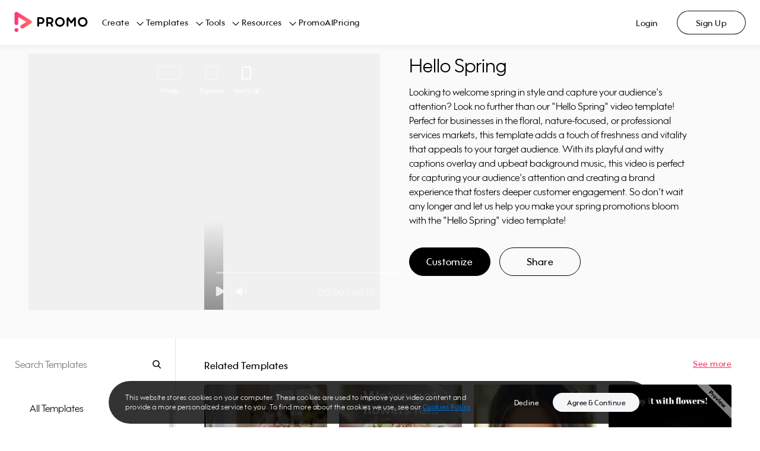

--- FILE ---
content_type: application/javascript; charset=UTF-8
request_url: https://ak02-promo-cdn.slidely.com/next/_next/static/chunks/7851-f306ba7c47a6b37f.js
body_size: 7598
content:
(self.webpackChunk_N_E=self.webpackChunk_N_E||[]).push([[7851],{84260:function(e,t,r){e.exports=function(e){var t={};function r(n){if(t[n])return t[n].exports;var o=t[n]={i:n,l:!1,exports:{}};return e[n].call(o.exports,o,o.exports,r),o.l=!0,o.exports}return r.m=e,r.c=t,r.d=function(e,t,n){r.o(e,t)||Object.defineProperty(e,t,{enumerable:!0,get:n})},r.r=function(e){"undefined"!=typeof Symbol&&Symbol.toStringTag&&Object.defineProperty(e,Symbol.toStringTag,{value:"Module"}),Object.defineProperty(e,"__esModule",{value:!0})},r.t=function(e,t){if(1&t&&(e=r(e)),8&t)return e;if(4&t&&"object"==typeof e&&e&&e.__esModule)return e;var n=Object.create(null);if(r.r(n),Object.defineProperty(n,"default",{enumerable:!0,value:e}),2&t&&"string"!=typeof e)for(var o in e)r.d(n,o,function(t){return e[t]}.bind(null,o));return n},r.n=function(e){var t=e&&e.__esModule?function(){return e.default}:function(){return e};return r.d(t,"a",t),t},r.o=function(e,t){return Object.prototype.hasOwnProperty.call(e,t)},r.p="",r(r.s=385)}({0:function(e,t){e.exports=r(67294)},385:function(e,t,r){"use strict";var n=this&&this.__importDefault||function(e){return e&&e.__esModule?e:{default:e}};Object.defineProperty(t,"__esModule",{value:!0});const o=n(r(0)),a=r(386);t.default=({headTag:e,bodyTag:t,domain:r,path:n,title:i,description:l,facebook:u,og:c,twitter:s,al:f,google:d,bing:p,referrerOrigin:m=!1,organizationSchema:v})=>{const g=(0,a.getCanonicalUrl)(r,n),y=e,b=t,{name:h,url:_,image:O,telephone:E,streetAddress:P,addressLocality:S,postalCode:k,addressCountry:j}=v||{};return o.default.createElement(o.default.Fragment,null,o.default.createElement(y,null,o.default.createElement("title",null,i),o.default.createElement("meta",{httpEquiv:"X-UA-Compatible",content:"IE=edge"}),o.default.createElement("meta",{property:"fb:app_id",content:`${u.appId}`}),o.default.createElement("meta",{name:"pinterest",content:"nohover"}),o.default.createElement("meta",{property:"og:updated_time",content:`${(0,a.getTimestamp)()}`}),o.default.createElement("meta",{property:"og:url",content:g}),o.default.createElement("meta",{property:"og:title",content:c.title}),o.default.createElement("meta",{property:"og:description",content:c.description}),o.default.createElement("meta",{property:"og:type",content:"object"}),o.default.createElement("meta",{property:"og:image",content:c.image.url}),o.default.createElement("meta",{property:"og:image:width",content:`${c.image.width}`}),o.default.createElement("meta",{property:"og:image:height",content:`${c.image.height}`}),o.default.createElement("meta",{property:"og:site_name",content:c.siteName}),o.default.createElement("meta",{property:"twitter:card",content:s.card}),o.default.createElement("meta",{property:"twitter:site",content:s.site}),o.default.createElement("meta",{property:"twitter:title",content:s.title}),o.default.createElement("meta",{property:"twitter:description",content:s.description}),o.default.createElement("meta",{property:"twitter:image:src",content:s.image.url}),o.default.createElement("meta",{property:"twitter:app:name:iphone",content:f.ios.appName}),o.default.createElement("meta",{property:"twitter:app:id:iphone",content:f.ios.appStoreId}),o.default.createElement("meta",{property:"twitter:app:name:ipad",content:f.ios.appName}),o.default.createElement("meta",{property:"twitter:app:id:ipad",content:f.ios.appStoreId}),o.default.createElement("meta",{property:"twitter:app:name:googleplay",content:f.android.appName}),o.default.createElement("meta",{property:"twitter:app:id:googleplay",content:f.android.package}),o.default.createElement("meta",{property:"twitter:app:url:googleplay",content:`https://play.google.com/store/apps/details?id=${f.android.package}`}),o.default.createElement("meta",{property:"al:ios:url",content:f.ios.url}),o.default.createElement("meta",{property:"al:ios:app_store_id",content:f.ios.appStoreId}),o.default.createElement("meta",{property:"al:ios:app_name",content:f.ios.appName}),o.default.createElement("meta",{property:"al:android:url",content:f.android.url}),o.default.createElement("meta",{property:"al:android:app_name",content:f.android.appName}),o.default.createElement("meta",{property:"al:android:package",content:f.android.package}),o.default.createElement("meta",{name:"description",content:l}),o.default.createElement("meta",{name:"google-site-verification",content:d.siteVerification}),o.default.createElement("meta",{name:"msvalidate.01",content:p.msvalidate}),m&&o.default.createElement("meta",{name:"referrer",content:"origin"}),o.default.createElement("link",{href:g,rel:"canonical"}),o.default.createElement("link",{href:g,hrefLang:"x-default",rel:"alternate"})),b&&v&&o.default.createElement(b,null,o.default.createElement("script",{key:"organization-schema",id:"organization-schema",type:"application/ld+json",dangerouslySetInnerHTML:{__html:JSON.stringify({"@context":"https://schema.org","@type":"ProfessionalService",name:h,image:O,"@id":"",url:_,telephone:E,address:{"@type":"PostalAddress",streetAddress:P,addressLocality:S,postalCode:k,addressCountry:j}})}})))}},386:function(e,t,r){"use strict";var n=this&&this.__importDefault||function(e){return e&&e.__esModule?e:{default:e}};Object.defineProperty(t,"__esModule",{value:!0}),t.getCanonicalUrl=t.getTimestamp=void 0;const o=n(r(387));t.getTimestamp=(e=new Date)=>Math.floor(e.getTime()/1e3),t.getCanonicalUrl=(e,t)=>{const r=`https://${e}${new URL(`https://${e}${t}`).pathname}`;return(0,o.default)(r,"/")}},387:function(e,t){e.exports=r(10691)}})},18141:function(e,t,r){e.exports=function(e){var t={};function r(n){if(t[n])return t[n].exports;var o=t[n]={i:n,l:!1,exports:{}};return e[n].call(o.exports,o,o.exports,r),o.l=!0,o.exports}return r.m=e,r.c=t,r.d=function(e,t,n){r.o(e,t)||Object.defineProperty(e,t,{enumerable:!0,get:n})},r.r=function(e){"undefined"!=typeof Symbol&&Symbol.toStringTag&&Object.defineProperty(e,Symbol.toStringTag,{value:"Module"}),Object.defineProperty(e,"__esModule",{value:!0})},r.t=function(e,t){if(1&t&&(e=r(e)),8&t)return e;if(4&t&&"object"==typeof e&&e&&e.__esModule)return e;var n=Object.create(null);if(r.r(n),Object.defineProperty(n,"default",{enumerable:!0,value:e}),2&t&&"string"!=typeof e)for(var o in e)r.d(n,o,function(t){return e[t]}.bind(null,o));return n},r.n=function(e){var t=e&&e.__esModule?function(){return e.default}:function(){return e};return r.d(t,"a",t),t},r.o=function(e,t){return Object.prototype.hasOwnProperty.call(e,t)},r.p="",r(r.s=102)}({0:function(e,t){e.exports=r(67294)},1:function(e,t){e.exports=r(93967)},10:function(e,t,r){"use strict";Object.defineProperty(t,"__esModule",{value:!0}),t.cardNames=void 0;var n={width:32,height:32};t.cardNames=[{iconName:"visa",name:"Visa",size:n},{iconName:"master-card",name:"mastercard",size:n},{iconName:"amx",name:"American Express",size:n},{iconName:"discover",name:"Discover",size:n},{iconName:"jcb",name:"JCB",size:n},{iconName:"union-pay",name:"Union Pay",size:n},{iconName:"diners-club",name:"Diners club international",size:n},{iconName:"google-pay",name:"Google Pay",size:{width:38,height:32}},{iconName:"apple-pay",name:"Apple Pay",size:{width:33,height:32}}]},102:function(e,t,r){"use strict";var n=this&&this.__createBinding||(Object.create?function(e,t,r,n){void 0===n&&(n=r);var o=Object.getOwnPropertyDescriptor(t,r);o&&!("get"in o?!t.__esModule:o.writable||o.configurable)||(o={enumerable:!0,get:function(){return t[r]}}),Object.defineProperty(e,n,o)}:function(e,t,r,n){void 0===n&&(n=r),e[n]=t[r]}),o=this&&this.__setModuleDefault||(Object.create?function(e,t){Object.defineProperty(e,"default",{enumerable:!0,value:t})}:function(e,t){e.default=t}),a=this&&this.__importStar||function(e){if(e&&e.__esModule)return e;var t={};if(null!=e)for(var r in e)"default"!==r&&Object.prototype.hasOwnProperty.call(e,r)&&n(t,e,r);return o(t,e),t},i=this&&this.__importDefault||function(e){return e&&e.__esModule?e:{default:e}};Object.defineProperty(t,"__esModule",{value:!0});var l=a(r(0)),u=i(r(16)),c=i(r(31));r(103),t.default=function(e){var t=e.onAccept,r=e.onDecline,n=e.cookiesPolicyUrl,o=void 0===n?"/cookies-policy":n,a=(0,l.useCallback)((function(){t()}),[t]),i=(0,l.useCallback)((function(){r&&r()}),[r]);return l.default.createElement(u.default,null,l.default.createElement("div",{className:"cookies-notice"},l.default.createElement("div",{className:"cookies-notice__content"},l.default.createElement("div",{className:"text-body-micro cookies-notice__message"},"This website stores cookies on your computer. These cookies are used to improve your video content and provide a more personalized service to you. To find more about the cookies we use, see our\xa0",l.default.createElement("a",{target:"_blank",href:o,className:"button-small",rel:"noopener noreferrer"},"Cookies Policy")),l.default.createElement("div",{className:"cookies-notice__buttons-right"},l.default.createElement(c.default,{type:"ghost",variant:"contra",size:"small",dataQaid:"cookies_popup_button_decline",onClick:i},"Decline"),l.default.createElement(c.default,{variant:"contra",size:"small",dataQaid:"cookies_popup_button_agree",onClick:a},"Agree & Continue")))))}},103:function(e,t,r){},11:function(e,t,r){"use strict";Object.defineProperty(t,"__esModule",{value:!0}),t.S3_IMAGES_URL=void 0,t.S3_IMAGES_URL="https://ak03-cdn.slidely.com/static/promo-design-system/assets/img"},12:function(e,t){e.exports=r(21804)},13:function(e,t,r){},16:function(e,t,r){"use strict";var n=this&&this.__read||function(e,t){var r="function"==typeof Symbol&&e[Symbol.iterator];if(!r)return e;var n,o,a=r.call(e),i=[];try{for(;(void 0===t||t-- >0)&&!(n=a.next()).done;)i.push(n.value)}catch(e){o={error:e}}finally{try{n&&!n.done&&(r=a.return)&&r.call(a)}finally{if(o)throw o.error}}return i},o=this&&this.__importDefault||function(e){return e&&e.__esModule?e:{default:e}};Object.defineProperty(t,"__esModule",{value:!0});var a=r(0),i=o(r(18));r(19),t.default=function(e){var t=e.children,r=n((0,a.useState)(!1),2),o=r[0],l=r[1];return(0,a.useEffect)((function(){var e=document.getElementById("modal-portal");e||((e=document.createElement("div")).id="modal-portal",document.body.appendChild(e)),l(!0)}),[]),o?i.default.createPortal(t,document.getElementById("modal-portal")):null}},18:function(e,t){e.exports=r(73935)},19:function(e,t,r){},2:function(e,t,r){"use strict";var n=this&&this.__assign||function(){return n=Object.assign||function(e){for(var t,r=1,n=arguments.length;r<n;r++)for(var o in t=arguments[r])Object.prototype.hasOwnProperty.call(t,o)&&(e[o]=t[o]);return e},n.apply(this,arguments)},o=this&&this.__createBinding||(Object.create?function(e,t,r,n){void 0===n&&(n=r);var o=Object.getOwnPropertyDescriptor(t,r);o&&!("get"in o?!t.__esModule:o.writable||o.configurable)||(o={enumerable:!0,get:function(){return t[r]}}),Object.defineProperty(e,n,o)}:function(e,t,r,n){void 0===n&&(n=r),e[n]=t[r]}),a=this&&this.__setModuleDefault||(Object.create?function(e,t){Object.defineProperty(e,"default",{enumerable:!0,value:t})}:function(e,t){e.default=t}),i=this&&this.__importStar||function(e){if(e&&e.__esModule)return e;var t={};if(null!=e)for(var r in e)"default"!==r&&Object.prototype.hasOwnProperty.call(e,r)&&o(t,e,r);return a(t,e),t},l=this&&this.__rest||function(e,t){var r={};for(var n in e)Object.prototype.hasOwnProperty.call(e,n)&&t.indexOf(n)<0&&(r[n]=e[n]);if(null!=e&&"function"==typeof Object.getOwnPropertySymbols){var o=0;for(n=Object.getOwnPropertySymbols(e);o<n.length;o++)t.indexOf(n[o])<0&&Object.prototype.propertyIsEnumerable.call(e,n[o])&&(r[n[o]]=e[n[o]])}return r},u=this&&this.__importDefault||function(e){return e&&e.__esModule?e:{default:e}};Object.defineProperty(t,"__esModule",{value:!0});var c=i(r(0)),s=u(r(1)),f=u(r(12)),d=r(3);r(13);var p=function(e){var t,r,o,a=e.fill,i=void 0===a?"Dark01":a,u=e.name,p=e.size,m=void 0===p?"medium":p,v=e.className,g=void 0===v?"":v,y=e.style,b=e.dataQaid,h=e.isCurrentColor,_=l(e,["fill","name","size","className","style","dataQaid","isCurrentColor"]);return c.createElement("div",n({className:(0,s.default)("promo__icon",g,(t={},t["".concat(i,"-bg")]=i,t["promo__icon--".concat(m)]=m,t["promo__icon--current-color"]=h,t)),style:(r=(0,d.getImageUrl)("/Icons/16/ic16-".concat((0,f.default)(u),".svg")),o="url('".concat(r,"')"),n(n({},y),{WebkitMaskImage:o,maskImage:o})),"data-qaid":b},_))};p.displayName="Icon",t.default=p},3:function(e,t,r){"use strict";Object.defineProperty(t,"__esModule",{value:!0}),t.getImageUrl=void 0;var n=r(4);t.getImageUrl=function(e){return"".concat(n.S3_IMAGES_URL).concat(e,"?ver=").concat(n.ASSETS_VERSION)}},31:function(e,t,r){"use strict";var n=this&&this.__assign||function(){return n=Object.assign||function(e){for(var t,r=1,n=arguments.length;r<n;r++)for(var o in t=arguments[r])Object.prototype.hasOwnProperty.call(t,o)&&(e[o]=t[o]);return e},n.apply(this,arguments)},o=this&&this.__importDefault||function(e){return e&&e.__esModule?e:{default:e}};Object.defineProperty(t,"__esModule",{value:!0});var a=o(r(0)),i=o(r(1)),l=o(r(2));r(32);var u=a.default.forwardRef((function(e,t){var r,o=e.buttonType,u=void 0===o?"button":o,c=e.children,s=e.className,f=void 0===s?"":s,d=e.disabled,p=void 0!==d&&d,m=e.fill,v=void 0===m?"filled":m,g=e.href,y=void 0===g?"":g,b=e.onClick,h=void 0===b?void 0:b,_=e.openInNewTab,O=void 0!==_&&_,E=e.size,P=void 0===E?"large":E,S=e.type,k=void 0===S?"default":S,j=e.variant,C=void 0===j?"primary":j,w=e.dataQaid,M=void 0===w?"":w,x=e.activeIcon,D=void 0!==x&&x,L=e.iconPosition,A=void 0===L?"left":L,I=e.iconName,N=void 0===I?"AlignCenter":I,T=e.style,R="promo__button",z=D&&"activeIcon",B={className:(0,i.default)(R,f,((r={})["".concat(R,"--").concat(k)]=k,r["".concat(R,"--").concat(C)]=C,r["".concat(R,"--").concat(P)]=P,r["".concat(R,"--").concat(v)]=v,r["".concat(z,"--").concat(A)]=A,r.activeIcon=D,r.disabled=p,r.isLink=""!==y,r)),"data-qaid":M,style:T},U=function(){return a.default.createElement(a.default.Fragment,null,D&&a.default.createElement(l.default,{size:"large"===P?"medium":P,name:N,isCurrentColor:!0}),c)};return a.default.createElement(a.default.Fragment,null,""!==y?a.default.createElement("a",n({href:y,target:O&&!p?"_blank":void 0,ref:t},B),U()):a.default.createElement("button",n({disabled:p,onClick:p?void 0:h,type:u,ref:t},B),U()))}));u.displayName="Button",t.default=u},32:function(e,t,r){},4:function(e,t,r){"use strict";Object.defineProperty(t,"__esModule",{value:!0}),t.ASSETS_VERSION=t.iconOptions=t.typeOptions=t.fillOptions=t.sizeOptions=t.variantOptions=t.S3_IMAGES_URL=t.cardNames=t.badgeVariant=t.badgeShape=t.badgeSize=t.businessListTopLevel=t.colorValues=t.IconNames=t.SocialIcons=void 0;var n=r(5);Object.defineProperty(t,"SocialIcons",{enumerable:!0,get:function(){return n.SocialIcons}});var o=r(6);Object.defineProperty(t,"IconNames",{enumerable:!0,get:function(){return o.IconNames}});var a=r(7);Object.defineProperty(t,"colorValues",{enumerable:!0,get:function(){return a.colorValues}});var i=r(8);Object.defineProperty(t,"businessListTopLevel",{enumerable:!0,get:function(){return i.businessListTopLevel}});var l=r(9);Object.defineProperty(t,"badgeSize",{enumerable:!0,get:function(){return l.badgeSize}}),Object.defineProperty(t,"badgeShape",{enumerable:!0,get:function(){return l.badgeShape}}),Object.defineProperty(t,"badgeVariant",{enumerable:!0,get:function(){return l.badgeVariant}});var u=r(10);Object.defineProperty(t,"cardNames",{enumerable:!0,get:function(){return u.cardNames}});var c=r(11);Object.defineProperty(t,"S3_IMAGES_URL",{enumerable:!0,get:function(){return c.S3_IMAGES_URL}}),t.variantOptions=["primary","primary-blue","secondary","contra","success","destructive"],t.sizeOptions=["large","medium","small"],t.fillOptions=["filled","outline"],t.typeOptions=["default","ghost"],t.iconOptions=["left","right"],t.ASSETS_VERSION="2.1"},5:function(e,t,r){"use strict";Object.defineProperty(t,"__esModule",{value:!0}),t.SocialIcons=void 0,t.SocialIcons=["facebook","instagram","twitter","youtube","messenger","whatsapp","linkedin","pinterest","tiktok"]},6:function(e,t,r){"use strict";Object.defineProperty(t,"__esModule",{value:!0}),t.IconNames=void 0,t.IconNames=["3-Stars","Adjustments1","Adjustments","AiEditVideoDraft","AiMessageSquare","AiRefresh","AlertTriangle","AlignCenter","AlignJustify","AlignLeft","AlignRight","AllBrands","ArrowDown","ArrowLeftDown","ArrowLeftUp","ArrowLeft","ArrowRightDown","ArrowRightUp","ArrowRight","ArrowUp","At","Backspace","BellOff","Bell","Bitcoin","Bold","Bolt","Book","Bookmark","Bucket","BulbOff","Bulb","CalendarMinus","CalendarPlus","Calendar","CameraDisabled","Camera","CheckCircle1","CheckCircle","Check","ChevronDown","ChevronLeftDown","ChevronLeftUp","ChevronLeft","ChevronRightDown","ChevronRightUp","ChevronRight","ChevronUp","ChevronsDown","ChevronsLeft","ChevronsRight","ChevronsUp","CircleCancel","CircleCrossed","CircleMinus","CirclePlus","Clock","Code2","Code","ColorPallet","ColorPickerFilled","ColorPicker","CopyToClipboard","CornerUpLeft","CornerUpRight","Cpu","Crop","Cut2","Cut","DeviceDesktop","DeviceMobile","Devices","DirectLink","Dollar","Dots1","Dots2","DotsGrid","Download","Duplicate","Edit1","EditVideo","Edit","Emoji","Enter","Ereaser","Euro","EyeOff","Eye","FileExport","FileImport","FileText","File","Film","Flag","FolderDelete","FolderPlus","Folder","Folders","Globe","Hash","HeartFilled","Heart","Home","HorizontalFlip","Horizontal","IcnMock","Image","InfoCircle","Italic","Layout1","Layout2","LayoutAlignBottom","LayoutAlignCenter","LayoutAlignLeft","LayoutAlignMiddle","LayoutAlignRight","LayoutAlignTop","LayoutDistributeHorizontal","LayoutDistributeVertical","Link1","Link2","Link","Lock","Locker1","Locker2","Mail1","Mail","Maximize","Menu","MessageCircle","MessageDots","MessageSquare","MicrophoneOff","Microphone","Minimize1","Minimize","Minus","Mock","Move","Multiple","Music","Mute","Pause","PenTool","PieChart","PlayCircle","Play","PlayerBackward","PlayerForward","PlayerSkipBack","PlayerSkipForward","PlayerStop","Plus","Pound","Record","Refresh","RotateClockwise","Rotate","Rupees","Search","Send","Settings","Share2","Share","SocialLike","SocialNoLike","Speakerphone","Square","StarFilled","Star","Stop","T","Tag","Terminal","ThreeDotsHorizontal","ThreeDotsVertical","Trash","TxtColor","TxtLowerCase","TxtSentenceCase","TxtUpperCase","Underline","Unlock","Upload","User","VerticalFlip","Vertical","VideoDisabled","Video","Volume1","Volume2","X","Yen","YoutubeBrand","ZoomCancel","ZoomIn","ZoomOut","ZoomIn"]},7:function(e,t,r){"use strict";Object.defineProperty(t,"__esModule",{value:!0}),t.colorValues=void 0,t.colorValues=["Blue01","Blue02","Blue03","Blue04","Dark01","Dark02","Dark03","Dark04","Dark05","Dark06","Dark07","Dark08","Dark09","Dark10","Error01","Error02","Error03","Error04","Gradient01","Gradient02","Gradient03","Gradient04","Green01","Green02","Green03","Green04","OldBlue01","OldBlue02","OldBlue03","Pink01","Pink02","Pink03","Pink04","Purple01","Purple02","Purple03","Purple04","Success01","Success02","Success03","Success04","Warning01","Warning02","Warning03","Warning04","White","Yellow01","Yellow02","Yellow03","Yellow04"]},8:function(e,t,r){"use strict";Object.defineProperty(t,"__esModule",{value:!0}),t.businessListTopLevel=void 0,t.businessListTopLevel=["Digital Marketing","Real Estate","Health & Fitness","Beauty & Care","Food","Retail & Ecommerce","Recruitment & HR","Financial Services","Education","Travel & Tourism","Fashion & Style","Automotive","Home Construction","Music","Non-Profit","Medical","Pets","Sports","Children","Religion","Weddings","Venue","Books","Professional Services","More Industries","Other"]},9:function(e,t,r){"use strict";Object.defineProperty(t,"__esModule",{value:!0}),t.badgeVariant=t.badgeSize=t.badgeShape=void 0,t.badgeShape=["round","oval"],t.badgeSize=["small","big"],t.badgeVariant=["general","new","coming-soon","free","premium","status-success","status-warning","status-error","status-info"]}})},96874:function(e){e.exports=function(e,t,r){switch(r.length){case 0:return e.call(t);case 1:return e.call(t,r[0]);case 2:return e.call(t,r[0],r[1]);case 3:return e.call(t,r[0],r[1],r[2])}return e.apply(t,r)}},44286:function(e){e.exports=function(e){return e.split("")}},86556:function(e,t,r){var n=r(89465),o=r(77813);e.exports=function(e,t,r){(void 0!==r&&!o(e[t],r)||void 0===r&&!(t in e))&&n(e,t,r)}},41848:function(e){e.exports=function(e,t,r,n){for(var o=e.length,a=r+(n?1:-1);n?a--:++a<o;)if(t(e[a],a,e))return a;return-1}},42118:function(e,t,r){var n=r(41848),o=r(62722),a=r(42351);e.exports=function(e,t,r){return t===t?a(e,t,r):n(e,o,r)}},62722:function(e){e.exports=function(e){return e!==e}},42980:function(e,t,r){var n=r(46384),o=r(86556),a=r(28483),i=r(59783),l=r(13218),u=r(81704),c=r(36390);e.exports=function e(t,r,s,f,d){t!==r&&a(r,(function(a,u){if(d||(d=new n),l(a))i(t,r,u,s,e,f,d);else{var p=f?f(c(t,u),a,u+"",t,r,d):void 0;void 0===p&&(p=a),o(t,u,p)}}),u)}},59783:function(e,t,r){var n=r(86556),o=r(64626),a=r(77133),i=r(278),l=r(38517),u=r(35694),c=r(1469),s=r(29246),f=r(44144),d=r(23560),p=r(13218),m=r(68630),v=r(36719),g=r(36390),y=r(59881);e.exports=function(e,t,r,b,h,_,O){var E=g(e,r),P=g(t,r),S=O.get(P);if(S)n(e,r,S);else{var k=_?_(E,P,r+"",e,t,O):void 0,j=void 0===k;if(j){var C=c(P),w=!C&&f(P),M=!C&&!w&&v(P);k=P,C||w||M?c(E)?k=E:s(E)?k=i(E):w?(j=!1,k=o(P,!0)):M?(j=!1,k=a(P,!0)):k=[]:m(P)||u(P)?(k=E,u(E)?k=y(E):p(E)&&!d(E)||(k=l(P))):j=!1}j&&(O.set(P,k),h(k,P,b,_,O),O.delete(P)),n(e,r,k)}}},5976:function(e,t,r){var n=r(6557),o=r(45357),a=r(30061);e.exports=function(e,t){return a(o(e,t,n),e+"")}},56560:function(e,t,r){var n=r(75703),o=r(38777),a=r(6557),i=o?function(e,t){return o(e,"toString",{configurable:!0,enumerable:!1,value:n(t),writable:!0})}:a;e.exports=i},14259:function(e){e.exports=function(e,t,r){var n=-1,o=e.length;t<0&&(t=-t>o?0:o+t),(r=r>o?o:r)<0&&(r+=o),o=t>r?0:r-t>>>0,t>>>=0;for(var a=Array(o);++n<o;)a[n]=e[n+t];return a}},40180:function(e,t,r){var n=r(14259);e.exports=function(e,t,r){var o=e.length;return r=void 0===r?o:r,!t&&r>=o?e:n(e,t,r)}},5512:function(e,t,r){var n=r(42118);e.exports=function(e,t){for(var r=e.length;r--&&n(t,e[r],0)>-1;);return r}},21463:function(e,t,r){var n=r(5976),o=r(16612);e.exports=function(e){return n((function(t,r){var n=-1,a=r.length,i=a>1?r[a-1]:void 0,l=a>2?r[2]:void 0;for(i=e.length>3&&"function"==typeof i?(a--,i):void 0,l&&o(r[0],r[1],l)&&(i=a<3?void 0:i,a=1),t=Object(t);++n<a;){var u=r[n];u&&e(t,u,n,i)}return t}))}},62689:function(e){var t=RegExp("[\\u200d\\ud800-\\udfff\\u0300-\\u036f\\ufe20-\\ufe2f\\u20d0-\\u20ff\\ufe0e\\ufe0f]");e.exports=function(e){return t.test(e)}},16612:function(e,t,r){var n=r(77813),o=r(98612),a=r(65776),i=r(13218);e.exports=function(e,t,r){if(!i(r))return!1;var l=typeof t;return!!("number"==l?o(r)&&a(t,r.length):"string"==l&&t in r)&&n(r[t],e)}},45357:function(e,t,r){var n=r(96874),o=Math.max;e.exports=function(e,t,r){return t=o(void 0===t?e.length-1:t,0),function(){for(var a=arguments,i=-1,l=o(a.length-t,0),u=Array(l);++i<l;)u[i]=a[t+i];i=-1;for(var c=Array(t+1);++i<t;)c[i]=a[i];return c[t]=r(u),n(e,this,c)}}},36390:function(e){e.exports=function(e,t){if(("constructor"!==t||"function"!==typeof e[t])&&"__proto__"!=t)return e[t]}},30061:function(e,t,r){var n=r(56560),o=r(21275)(n);e.exports=o},21275:function(e){var t=Date.now;e.exports=function(e){var r=0,n=0;return function(){var o=t(),a=16-(o-n);if(n=o,a>0){if(++r>=800)return arguments[0]}else r=0;return e.apply(void 0,arguments)}}},42351:function(e){e.exports=function(e,t,r){for(var n=r-1,o=e.length;++n<o;)if(e[n]===t)return n;return-1}},83140:function(e,t,r){var n=r(44286),o=r(62689),a=r(676);e.exports=function(e){return o(e)?a(e):n(e)}},67990:function(e){var t=/\s/;e.exports=function(e){for(var r=e.length;r--&&t.test(e.charAt(r)););return r}},676:function(e){var t="[\\ud800-\\udfff]",r="[\\u0300-\\u036f\\ufe20-\\ufe2f\\u20d0-\\u20ff]",n="\\ud83c[\\udffb-\\udfff]",o="[^\\ud800-\\udfff]",a="(?:\\ud83c[\\udde6-\\uddff]){2}",i="[\\ud800-\\udbff][\\udc00-\\udfff]",l="(?:"+r+"|"+n+")"+"?",u="[\\ufe0e\\ufe0f]?",c=u+l+("(?:\\u200d(?:"+[o,a,i].join("|")+")"+u+l+")*"),s="(?:"+[o+r+"?",r,a,i,t].join("|")+")",f=RegExp(n+"(?="+n+")|"+s+c,"g");e.exports=function(e){return e.match(f)||[]}},75703:function(e){e.exports=function(e){return function(){return e}}},29246:function(e,t,r){var n=r(98612),o=r(37005);e.exports=function(e){return o(e)&&n(e)}},68630:function(e,t,r){var n=r(44239),o=r(85924),a=r(37005),i=Function.prototype,l=Object.prototype,u=i.toString,c=l.hasOwnProperty,s=u.call(Object);e.exports=function(e){if(!a(e)||"[object Object]"!=n(e))return!1;var t=o(e);if(null===t)return!0;var r=c.call(t,"constructor")&&t.constructor;return"function"==typeof r&&r instanceof r&&u.call(r)==s}},30236:function(e,t,r){var n=r(42980),o=r(21463)((function(e,t,r,o){n(e,t,r,o)}));e.exports=o},59881:function(e,t,r){var n=r(98363),o=r(81704);e.exports=function(e){return n(e,o(e))}},10691:function(e,t,r){var n=r(80531),o=r(40180),a=r(5512),i=r(83140),l=r(79833),u=r(67990);e.exports=function(e,t,r){if((e=l(e))&&(r||void 0===t))return e.slice(0,u(e)+1);if(!e||!(t=n(t)))return e;var c=i(e),s=a(c,i(t))+1;return o(c,0,s).join("")}},69396:function(e,t,r){"use strict";function n(e,t){return t=null!=t?t:{},Object.getOwnPropertyDescriptors?Object.defineProperties(e,Object.getOwnPropertyDescriptors(t)):function(e,t){var r=Object.keys(e);if(Object.getOwnPropertySymbols){var n=Object.getOwnPropertySymbols(e);t&&(n=n.filter((function(t){return Object.getOwnPropertyDescriptor(e,t).enumerable}))),r.push.apply(r,n)}return r}(Object(t)).forEach((function(r){Object.defineProperty(e,r,Object.getOwnPropertyDescriptor(t,r))})),e}r.d(t,{Z:function(){return n}})},99534:function(e,t,r){"use strict";function n(e,t){if(null==e)return{};var r,n,o=function(e,t){if(null==e)return{};var r,n,o={},a=Object.keys(e);for(n=0;n<a.length;n++)r=a[n],t.indexOf(r)>=0||(o[r]=e[r]);return o}(e,t);if(Object.getOwnPropertySymbols){var a=Object.getOwnPropertySymbols(e);for(n=0;n<a.length;n++)r=a[n],t.indexOf(r)>=0||Object.prototype.propertyIsEnumerable.call(e,r)&&(o[r]=e[r])}return o}r.d(t,{Z:function(){return n}})}}]);